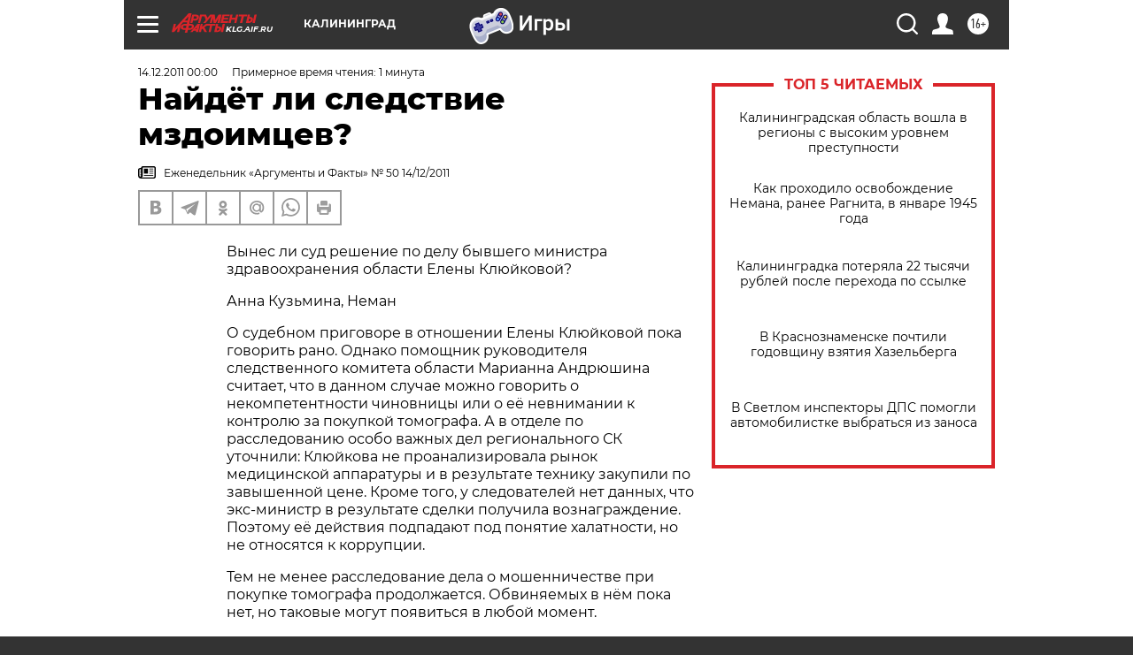

--- FILE ---
content_type: text/html
request_url: https://tns-counter.ru/nc01a**R%3Eundefined*aif_ru/ru/UTF-8/tmsec=aif_ru/975575069***
body_size: -71
content:
7EE76B0C696F4386X1768899462:7EE76B0C696F4386X1768899462